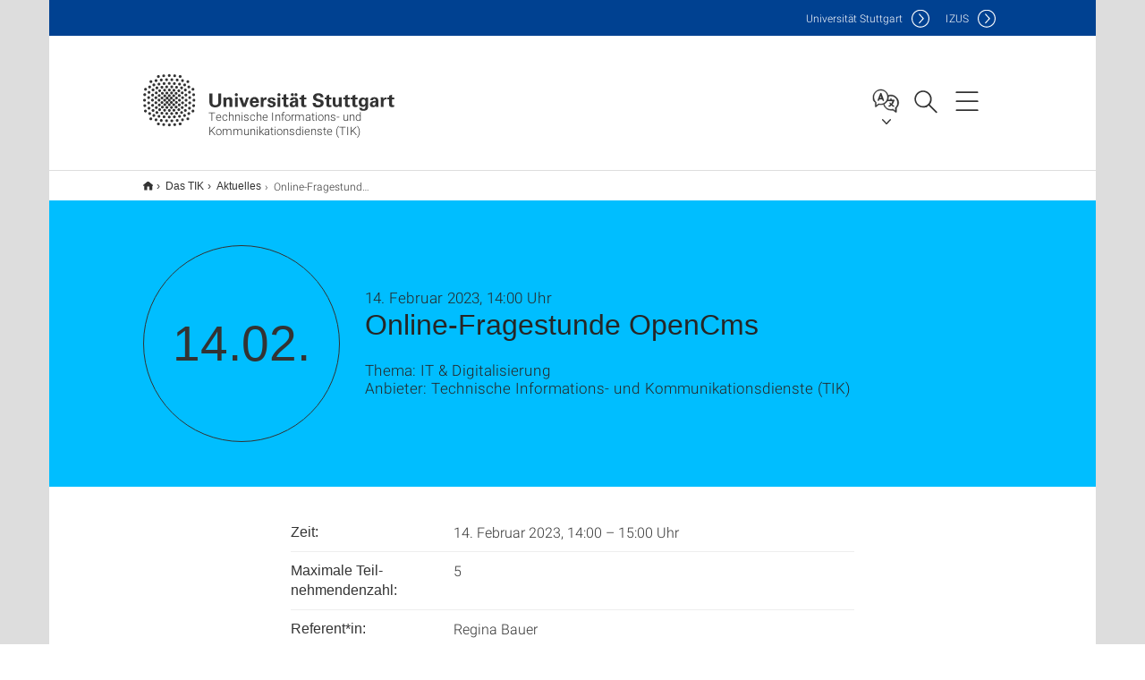

--- FILE ---
content_type: text/html;charset=UTF-8
request_url: https://www.tik.uni-stuttgart.de/das-tik/aktuelles/veranstaltung/Online-Fragestunde-OpenCms-00008/
body_size: 38920
content:
<!DOCTYPE html>
<!--[if lt IE 7]>      <html lang="de" class="no-js lt-ie9 lt-ie8 lt-ie7"> <![endif]-->
<!--[if IE 7]>         <html lang="de" class="no-js lt-ie9 lt-ie8"> <![endif]-->
<!--[if IE 8]>         <html lang="de" class="no-js lt-ie9"> <![endif]-->
<!--[if gt IE 8]><!-->


<!--
===================== version="0.1.29" =====================
-->

<html lang="de" class="no-js"> <!--<![endif]-->

<head>

<!-- start metadata (_metadata.hbs) -->
	<meta charset="UTF-8">
	<meta http-equiv="X-UA-Compatible" content="IE=edge"/>
	<meta name="creator" content="TIK" />
	<meta name="Publisher" content="Universität Stuttgart - TIK" />
	<meta name="Copyright" content="Universität Stuttgart" />
	<meta name="Content-language" content="de" />
	<meta name="Page-type" content="Bildungseinrichtung" />
	<meta name="viewport" content="width=device-width, initial-scale=1.0, shrink-to-fit=no"/>
	<meta name="robots" content="index, follow" />
	<meta name="system" content="20.0.18" />
	<meta name="template" content="3.0" />
	<meta name="Description" content="14.02.2023: In der Coronazeit bieten wir Ihnen eine Online-OpenCms-Fragestunde an.

Voraussetzungen: Webex Meetings und Headset, weitere Infos zu 
Webex
Bringen Sie Ihre Fragen und Probleme aus Ihrem Arbeitsalltag bezüglich des OpenCms-Systems mit.
Wir zeigen Ihnen Lösungsmöglichkeiten auf, so dass Sie in der Lage sind das Erlernte praktisch
umzusetzen. Außerdem zeigen wir Tipps &amp; Tricks zum komfortablen Arbeiten mir OpenCms.
Bitte geben Sie Ihre Fragestellungen bereits bei der Anmeldung im "Feld: Themen zu denen Sie
spezielle Fragen haben" an, so dass wir uns darauf einstellen können.

&nbsp;
"/>	
	<meta name="og:title" content="Online-Fragestunde OpenCms  | Veranstaltung | 14.02.2023 | Technische Informations- und Kommunikationsdienste (TIK) | Universität Stuttgart" />
	<meta name="og:description" content="14.02.2023: In der Coronazeit bieten wir Ihnen eine Online-OpenCms-Fragestunde an.

Voraussetzungen: Webex Meetings und Headset, weitere Infos zu 
Webex
Bringen Sie Ihre Fragen und Probleme aus Ihrem Arbeitsalltag bezüglich des OpenCms-Systems mit.
Wir zeigen Ihnen Lösungsmöglichkeiten auf, so dass Sie in der Lage sind das Erlernte praktisch
umzusetzen. Außerdem zeigen wir Tipps &amp; Tricks zum komfortablen Arbeiten mir OpenCms.
Bitte geben Sie Ihre Fragestellungen bereits bei der Anmeldung im "Feld: Themen zu denen Sie
spezielle Fragen haben" an, so dass wir uns darauf einstellen können.

&nbsp;
 "/>
	<title>Online-Fragestunde OpenCms  | Veranstaltung | 14.02.2023 | Technische Informations- und Kommunikationsdienste (TIK) | Universität Stuttgart</title><!-- Ende metadata -->


<!-- Styles-Einbindung (_styles.hbs) -->
	<link rel="apple-touch-icon" sizes="180x180" href="/system/modules/de.stuttgart.uni.v3.basics/resources/favicons/apple-touch-icon.png">
            <link rel="icon" type="image/png" sizes="32x32" href="/system/modules/de.stuttgart.uni.v3.basics/resources/favicons/favicon-32x32.png">
            <link rel="icon" type="image/png" sizes="16x16" href="/system/modules/de.stuttgart.uni.v3.basics/resources/favicons/favicon-16x16.png">
            <link rel="manifest" href="/system/modules/de.stuttgart.uni.v3.basics/resources/favicons/site.webmanifest">
            <link rel="mask-icon" href="/system/modules/de.stuttgart.uni.v3.basics/resources/favicons/safari-pinned-tab.svg" color="#ffffff">
            <meta name="msapplication-TileColor" content="#ffffff">
            <meta name="theme-color" content="#ffffff">
		
<link rel="stylesheet" href="/system/modules/de.stuttgart.uni.v3.basics/resources/css/styles.css" type="text/css" >
<link rel="stylesheet" href="/system/modules/de.stuttgart.uni.v3.basics/resources/css/tik.css" type="text/css" >
<link rel="stylesheet" href="/system/modules/de.stuttgart.uni.v3.basics/resources/css/jquery-ui/jquery-ui-1.11.4.min.css" type="text/css" >
<link rel="stylesheet" href="/system/modules/de.stuttgart.uni.v3.basics/resources/css/fancybox/jquery.fancybox357.min.css" type="text/css" >
<link rel="stylesheet" href="/system/modules/de.stuttgart.uni.v3.basics/resources/css/footer/footer.css" type="text/css" >
<style type="text/css">
.c-stream-teaser--betriebsmeldung.status-value-scheduled::after,
.c-stream-teaser--betriebsmeldung.status-value-canceled::after,
.c-stream-teaser--betriebsmeldung.status-value-inprogress::after,
.c-stream-teaser--betriebsmeldung.status-value-solved::after,
.c-stream-teaser--betriebsmeldung.status-value-closed::after {
  content: "";
  position: absolute;
  top: 0;
  right: 0;
  border-width: 0 30px 30px 0;
  border-style: solid;
  border-color: transparent #ddd;
}
.c-stream-teaser--betriebsmeldung.status-value-scheduled::after,
.c-stream-teaser--betriebsmeldung.status-value-canceled::after {
  border-color: transparent orange;
}
.c-stream-teaser--betriebsmeldung.status-value-inprogress::after {
  border-color: transparent red;
}
.c-stream-teaser--betriebsmeldung.status-value-solved::after,
.c-stream-teaser--betriebsmeldung.status-value-closed::after {
  border-color: transparent green;
}/* 4:3-Bildseitenverhältnis */
.stream__wrapper.ar4x3 .c-stream-teaser--event .stream-teaser__date {
  font-size: 40px;
}
.stream__wrapper.ar4x3 .c-stream-teaser--event .stream-teaser__date::after {
  width: 150px;
  height: 150px;
}
.stream__wrapper.ar4x3 .c-stream-teaser--event .stream-teaser__header {
  min-height: 220px;
}

@media screen and (max-width: 991px) {
  .stream__wrapper.ar4x3 .c-stream-teaser--event .stream-teaser__date {
    font-size: 35px;
  }
  .stream__wrapper.ar4x3 .c-stream-teaser--event .stream-teaser__date::after {
    width: 130px;
    height: 130px;
  }
  .stream__wrapper.ar4x3 .c-stream-teaser--event .stream-teaser__header {
    min-height: 170px;
  }
}

/* Eckige Bilder */

.newsstream .stream__wrapper.ar4x3 .c-figure--stream-portrait {
  border-radius: 0;
}
.newsstream .stream__wrapper.ar4x3 .c-stream-teaser--portrait .stream-teaser__header {
  margin-left: -20px;
  margin-top: -30px;
  width: calc( 100% + 40px );
}
.newsstream .stream__wrapper.ar4x3 .c-figure--stream-portrait,
.stream__wrapper.ar4x3 .newsstream .c-figure--stream-portrait picture,
.stream__wrapper.ar4x3 .newsstream .c-figure--stream-portrait picture img {
  width: 100%;
}


</style>
<!-- Ende Styles-Einbindung -->

	<!-- Scripts
	================================================== --> 
	
	
<script src="/system/modules/de.stuttgart.uni.v3.basics/resources/js/bootstrap.js"></script>
<script src="/system/modules/de.stuttgart.uni.v3.basics/resources/js/aperto-bootstrap-ie-workaround.js"></script>
<script src="/system/modules/de.stuttgart.uni.v3.basics/resources/js/tik.js"></script>
<script src="/system/modules/de.stuttgart.uni.v3.basics/resources/js/jquery-ui/jquery-ui-1.11.4.min.js"></script>
<script src="/system/modules/de.stuttgart.uni.filters/resources/js/filters.js"></script>
<script src="/system/modules/de.stuttgart.uni.v3.basics/resources/js/fancybox/jquery.fancybox357.min.js"></script>
<script src="/system/modules/de.stuttgart.uni.v3.basics/resources/js/tippy-popper/popper.min.js"></script>
<script src="/system/modules/de.stuttgart.uni.v3.basics/resources/js/tippy-popper/tippy.min.js"></script>
<script src="/system/modules/de.stuttgart.uni.v3.zsb/resources/videointerview/js/dash.all.min.js"></script><style>
		.page-wrap > #page-complete > .container-fluid > .row > div > .row > .col-xs-12,
		.page-wrap > #page-complete > .container-fluid > .row > div > .row > .col-sm-12,
		.page-wrap > #page-complete > .container-fluid > .row > div > .row > .col-md-12,
		.page-wrap > #page-complete > .container-fluid > .row > div > .row > .col-lg-12,
		.page-wrap > #page-complete > .container > .row > div > .row > .col-xs-12,
		.page-wrap > #page-complete > .container > .row > div > .row > .col-sm-12,
		.page-wrap > #page-complete > .container > .row > div > .row > .col-md-12,
		.page-wrap > #page-complete > .container > .row > div > .row > .col-lg-12 {
			padding: 0;
		}
	</style>
</head>

<body class=" is-detailpage  is-not-editmode  lang-de ">

<!--googleoff: snippet-->
	
	<!-- start skiplinks (_skiplinks.hbs)-->
	<div class="skip">
		<ul>
			<li><a href="#main">zum Inhalt springen</a></li>
			<li><a href="#footer">zum Footer springen</a></li>
		</ul>
	</div>
	<!-- end skiplinks -->

	<!--googleon: snippet-->
	<div  id="header" ><!-- dies wird das aktive Element -->
<div class="header" data-id="id-9ea5eab2">
      <span data-anchor id="id-9ea5eab2"></span>
              <!-- start header (_header.hbs) -->
              <header class="b-page-header is-subidentity" data-headercontroller="">
                <div class="container">
                  <div class="container-inner">
                    <div class="row">
                      <a class="b-logo" href="https://www.tik.uni-stuttgart.de/">
                        <!--[if gt IE 8]><!-->
                          <img class="logo-rectangle" src="/system/modules/de.stuttgart.uni.v3.basics/resources/img/svg/logo-de.svg" alt="Logo: Universität Stuttgart - zur Startseite" />
                        <img class="logo-rectangle-inverted" src="/system/modules/de.stuttgart.uni.v3.basics/resources/img/svg/logo-inverted-de.svg" alt="Logo: Universität Stuttgart - zur Startseite" />
                        <!--<![endif]-->
                        <!--[if lt IE 9]>
                        <img class="logo-rectangle" src="/system/modules/de.stuttgart.uni.v3.basics/resources/img/png/logo-de.png" alt="Logo: Universität Stuttgart - zur Startseite" />
                        <img class="logo-rectangle-inverted" src="/system/modules/de.stuttgart.uni.v3.basics/resources/img/svg/logo-inverted-de.png" alt="Logo: Universität Stuttgart - zur Startseite" />
                        <![endif]-->

                        <span  class="subidentity fontsize-xs">Technische Informations- und Kommunikationsdienste (TIK)</span>
                        </a>
                      <div class="header-box">

                        <div class="mainidentity">
                              <div class="container-inner">
                                <a href="https://www.uni-stuttgart.de/">Uni<span class="hideonmobile">versität Stuttgart </span></a>
                                <a href="https://www.izus.uni-stuttgart.de/">IZUS</a></div>
                            </div>
                            <div class="language">
                          <div class="language-box">
                            <span id="language-menu-title" data-tippy-content="Sprache dieser Seite" data-tippy-placement="left">Sprache dieser Seite</span>

                            <ul id="language-menu-options" aria-labelledby="language-menu-title" role="menu">
                                <li class="current-language"><strong><abbr data-tippy-content="Aktuelle Sprache: Deutsch" data-tippy-placement="left">de</abbr></strong></li></ul>
                            </div>
                        </div>
                        <div id="search" class="search">
                          <button aria-controls="search-box" aria-expanded="false" data-href="#search-box" data-tippy-content="Suche" data-tippy-placement="left"><span>Suche</span>
                          </button>
                        </div>
                        <div class="nav-button">
								<button class="lines-button" aria-controls="main-nav" aria-expanded="false" data-href="#b-page-nav" data-tippy-content="Hauptnavigationspunkte" data-tippy-placement="left">
									<span class="lines">Hauptnavigationspunkte</span>
								</button>
							</div>
						<div class="login-main-desktop"></div>
                      </div>
                    </div>
                  </div>
                </div>
                <!-- Start Suche (_search.hbs) -->
                <div class="search-box js-visible" id="search-box" aria-hidden="true">
                  <h2>Suche</h2>
                  <div class="container" role="tabpanel">
                    <div class="search-box-inner">
                      <form action="https://www.tik.uni-stuttgart.de/suche/">
                        <fieldset>
                          <div class="form-label col-sm-12">
                            <label for="global-search">Suche</label>
                            <input type="search" name="q" placeholder="Suche nach Themen, Personen ..." id="global-search" class="autosuggest" />
                          </div>
                          <div class="button">
                            <input aria-label="Starte Suche" type="submit" value="suchen">
                          </div>
                        </fieldset>
                        <input type="hidden" name="lq" value="" />
                        <input type="hidden" name="reloaded" value=""/>                       
                        <input type="hidden" name="restriction" value="true"/>
                        </form>
                    </div>
                  </div>
                </div>
                <!-- Ende Suche -->
                <div class="login-main-mobile js-visible" aria-hidden="false"></div>
                <!-- Ende Login -->
              </header>
              <!-- Ende header -->

              <div class="b-page-nav is-subidentity" id="main-nav" aria-hidden="true">
                <div class="container">
                  <div class="container-inner">
                    <div class="fixed-wrapper">
                      <a class="backto" href="#">zurück</a>
                      <div class="location" aria-hidden="true">
                        <ul>
                          <li class="on"><span></span></li>
                            <li><span></span></li>
                          <li><span></span></li>
                          <li><span></span></li>
                          <li><span></span></li>
                        </ul>
                      </div>
                    </div>

                    <div class="scroll-wrapper">
                      <nav class="main-navigation" aria-label="Haupt-Navigation">
                        <div class="menu-group-box" >
                          <div class="menu-box" data-level="show-level-0">
                            <div class="viewbox" style="position:relative;">
                              <div class="wrapper" style="width: 100%; height: 100%;">
                                <ul class="menu level-0 " id="level-0-0">
	<li class="has-menu"><a href="#level-1-0">Das TIK</a></li>
	<li class="has-menu"><a href="#level-1-1">Dienste A-Z</a></li>
	<li class="has-menu"><a href="#level-1-2">Support</a></li>
	<li class="has-menu"><a href="#level-1-3">Forschung, Entwicklung & Lehre</a></li>
</ul>
	<ul class="menu level-1 " id="level-1-0" data-parent="#level-0-0" >
		<li class="overview"><a href="https://www.tik.uni-stuttgart.de/das-tik/">Das TIK</a></li>
		<li><a href="https://www.tik.uni-stuttgart.de/das-tik/organisation/">Organisation</a></li>
		<li><a href="https://www.tik.uni-stuttgart.de/das-tik/team/">Team</a></li>
		<li class="has-menu"><a href="#level-2-2">Stellenangebote</a></li>
		<li><a href="https://www.tik.uni-stuttgart.de/das-tik/kontakt/">Kontakt</a></li>
		<li class="has-menu"><a href="#level-2-4">Aktuelles</a></li>
		<li class="has-menu"><a href="#level-2-5">Nutzungsbedingungen und rechtliche Informationen</a></li>
	</ul>
		<ul class="menu level-2 active-list" id="level-2-4" data-parent="#level-1-0" >
			<li class="overview"><a href="https://www.tik.uni-stuttgart.de/das-tik/aktuelles/">Aktuelles</a></li>
			<li><a href="https://www.tik.uni-stuttgart.de/das-tik/aktuelles/hoersaalbuchung/">Hörsaalbuchung</a></li>
		</ul>
		<ul class="menu level-2 " id="level-2-5" data-parent="#level-1-0" >
			<li class="overview"><a href="https://www.tik.uni-stuttgart.de/das-tik/nutzung/">Nutzungsbedingungen und rechtliche Informationen</a></li>
			<li><a href="https://www.tik.uni-stuttgart.de/das-tik/nutzung/kooperatives-iuk-versorgungskonzept/">Kooperatives IuK-Versorgungskonzept</a></li>
		</ul>
		<ul class="menu level-2 " id="level-2-2" data-parent="#level-1-0" >
			<li class="overview"><a href="https://www.tik.uni-stuttgart.de/das-tik/stellenangebote/">Stellenangebote</a></li>
			<li><a href="https://www.tik.uni-stuttgart.de/das-tik/stellenangebote/ki_ml-spezialist/">KI_ML Spezialist*in</a></li>
			<li><a href="https://www.tik.uni-stuttgart.de/das-tik/stellenangebote/ki-team/">Ki-Team Hiwi</a></li>
			<li><a href="https://www.tik.uni-stuttgart.de/das-tik/stellenangebote/projektteam-wissensmanagement/">Ki-Team Hiwi</a></li>
		</ul>
	<ul class="menu level-1 " id="level-1-1" data-parent="#level-0-0" >
		<li class="overview"><a href="https://www.tik.uni-stuttgart.de/dienste-a-z/">Dienste A-Z</a></li>
		<li><a href="https://www.tik.uni-stuttgart.de/dienste-a-z/bereich-support/">Support</a></li>
		<li><a href="https://www.tik.uni-stuttgart.de/dienste-a-z/bereich-internetzugang/">Internetzugang</a></li>
		<li><a href="https://www.tik.uni-stuttgart.de/dienste-a-z/bereich-elearning/">E-Learning</a></li>
		<li><a href="https://www.tik.uni-stuttgart.de/dienste-a-z/bereich-kommunikation/">Kommunikation</a></li>
		<li><a href="https://www.tik.uni-stuttgart.de/dienste-a-z/bereich-desktopmanagement/">Desktop-Management</a></li>
		<li><a href="https://www.tik.uni-stuttgart.de/dienste-a-z/bereich-datenspeicher/">Datacenter-Services</a></li>
	</ul>
	<ul class="menu level-1 " id="level-1-3" data-parent="#level-0-0" >
		<li class="overview"><a href="https://www.tik.uni-stuttgart.de/forschung-und-lehre/">Forschung, Entwicklung & Lehre</a></li>
		<li><a href="https://www.tik.uni-stuttgart.de/forschung-und-lehre/infrastrukturprojekte/">Infrastrukturprojekte & Dienstentwicklung</a></li>
		<li><a href="https://www.tik.uni-stuttgart.de/forschung-und-lehre/forschungs-und-entwicklungsprojekte/">Forschungs- & Entwicklungsprojekte</a></li>
		<li><a href="https://www.tik.uni-stuttgart.de/forschung-und-lehre/publikationen/">Publikationen</a></li>
		<li><a href="https://www.tik.uni-stuttgart.de/forschung-und-lehre/lehre-und-studentische-projekte/">Lehre und studentische Projekte</a></li>
		<li><a href="https://www.tik.uni-stuttgart.de/forschung-und-lehre/makerspace/">Makerspace</a></li>
		<li><a href="https://www.tik.uni-stuttgart.de/forschung-und-lehre/medienproduktion/">Medienproduktion</a></li>
	</ul>
	<ul class="menu level-1 " id="level-1-2" data-parent="#level-0-0" >
		<li class="overview"><a href="https://www.tik.uni-stuttgart.de/support/">Support</a></li>
		<li><a href="https://www.tik.uni-stuttgart.de/support/anleitungen/">Anleitungen</a></li>
		<li><a href="https://www.tik.uni-stuttgart.de/support/antraege/">Anträge</a></li>
		<li><a href="https://www.tik.uni-stuttgart.de/support/benutzerberatung/">Benutzerberatung</a></li>
		<li><a href="https://www.tik.uni-stuttgart.de/support/betriebsmeldungen/">Betriebsmeldungen</a></li>
		<li><a href="https://www.tik.uni-stuttgart.de/support/faq-haeufig-gestellte-fragen/">FAQ - Häufig gestellte Fragen</a></li>
		<li><a href="https://www.tik.uni-stuttgart.de/support/nutzerkonten-passwoerter-und-mailadressen/">Nutzerkonten, Passwörter und E-Mails</a></li>
		<li><a href="https://www.tik.uni-stuttgart.de/support/tik-onlineredaktion/">TIK - Onlineredaktion</a></li>
	</ul>
<!-- Navigation: 7.37 µs --></div>

                            </div>
                          </div>
                        </div>
                      </nav>
                      <a href="#closeNavigation" class="close-nav">Navigation schließen</a>
                      </div>

                  </div><!-- container-inner -->
                </div><!--  container -->
              </div></div>
    <script type="module">
      
      import Login from '/system/modules/de.stuttgart.uni.v3.basics/resources/js/login.mjs'
      new Login("de", "", "", "", "", "", "", "", "", true).init()
    </script>
  </div><div id="wrapper" class="is-subidentity">
		<div id="content">
			<main id="main" class="r-main">
				<div class="main__wrapper" data-js-id="container">
                    <noscript>
                        <div class="alert alert-danger">Für die volle Funktionalität dieser Site ist JavaScript notwendig. Hier finden Sie eine <a href="https://enablejavascript.co/" target="_blank">Anleitung zum Aktivieren von JavaScript in Ihrem Browser</a>.</div></noscript>
					<!-- Start Segment -->
					<div class="segment is-border-top">
							<div class="container">
								<div class="container-inner">
									<div class="row">
										<div class="col-md-12">
											<!-- Start Breadcrumb (_breadcrumb.hbs) -->
											<nav class="b-breadscroller--default" data-css="b-breadscroller" data-js-module="breadscroller" aria-label="breadcrumb">
													<!--googleoff: snippet-->
													<h2 class="breadscroller__headline">Position innerhalb des Seitenbaumes</h2>
													<div class="breadscroller__controls" data-js-atom="breadscroller-controls">
														<button class="breadscroller__controls-btn is-back" data-js-atom="breadscroller-controls-back">
															<span>Seitenpfad nach links schieben</span>
														</button>
														<button class="breadscroller__controls-btn is-forward" data-js-atom="breadscroller-controls-forward">
															<span>Seitenpfad nach rechts schieben</span>
														</button>
													</div>
													<!--googleon: snippet-->
													<div class="breadscroller__content" data-js-atom="breadscroller-container">
														<ol class="breadscroller__list" data-js-atom="breadscroller-list">

															<li class="breadscroller__list-item">
																				<a href="https://www.tik.uni-stuttgart.de/" class="breadscroller__list-element">TIK-Site</a>
																			</li>
																		<li class="breadscroller__list-item">
																				<a href="https://www.tik.uni-stuttgart.de/das-tik/" class="breadscroller__list-element">Das TIK</a>
																			</li>
																		<li class="breadscroller__list-item">
																				<a href="https://www.tik.uni-stuttgart.de/das-tik/aktuelles/" class="breadscroller__list-element">Aktuelles</a>
																			</li>
																		<li class="breadscroller__list-item">
																							<span class="breadscroller__list-element is-active" data-tippy-content="Online-Fragestunde OpenCms">Online-Fragestunde OpenCms</span>
																						</li>
																					</ol>
													</div>
												</nav>	
												<!-- Ende Breadcrumb -->
											<!-- Breadcrumb: 669 µs --></div>
									</div>
								</div><!--  container-inner -->
							</div><!-- container -->
						</div>
					<!-- End Segment -->

					<div  id="introDetailonly" ><div class="event">
				<div class="segment is-bg-blue is-margin-bottom ">
	<div class="container">
		<div class="container-inner">
			<div class="row">
<span data-anchor id="id-<us:id />"></span>
									<!-- Start Intro-Teaser Default -->
									<div class="c-intro-teaser--events" data-css="c-intro-teaser">
										<div class="intro-teaser__wrapper">
											<div class="intro-teaser__event col-md-3 col-sm-4 col-xs-12">
												<div class="intro-teaser__event-box">
													<div class="intro-teaser__event-content">
														<span class="intro-teaser__event-date" aria-hidden="true">14.02.</span>
													</div>
												</div>
											</div>
											<div class="intro-teaser__content col-md-9 col-sm-8 col-xs-12">
												<div class="reverse-order">
													<h1 class="intro-teaser__headline">Online-Fragestunde OpenCms </h1>
													<p class="intro-teaser__kicker">14. Februar 2023, 14:00 Uhr</p>
												</div>
												<p>
													Thema: 
																IT &amp; Digitalisierung<br />
															Anbieter: Technische Informations- und Kommunikationsdienste (TIK)</p>
											</div>
										</div>
									</div>
									<!-- End Intro-Teaser Default -->
											</div>
		</div>
	</div>
</div>
<div class="segment">
	<div class="container">
		<div class="container-inner">
			<div class="row">
				<div class="col-md-8 col-md-offset-2">
<table class="structure-table separated" style="width: auto;">

										<tr>
												<th>Zeit:</th>
												<td>
												14. Februar 2023, 14:00 – 15:00 Uhr</td>
											</tr>
										<tr>
												<th>Maximale Teil&shy;nehmenden&shy;zahl:</th>
												<td>5</td>
											</tr>
										<tr>
												<th>Referent*in:</th>
												<td>Regina Bauer</td>
											</tr>
										<tr>
												<th>Veranstaltungssprache:</th>
												<td>
													deutsch</td>
											</tr>
										<tr>
													<th>Diese Weiterbildung richtet sich an :</th>
													<td>Mitarbeiter*innen in wissenschaftlichen Einrichtungen, Mitarbeiter*innen in Technik und Verwaltung</td>
												</tr>
											<tr>
												<th>Modus (Ort):</th>
												<td>online</td>
											</tr>
										<tr>
											<th>Download als iCal:</th>
											<td><a href="/system/modules/de.stuttgart.uni.v3.basics/elements/ical.jsp?uuid=9913ddce-9c86-11ed-ad57-000e0c3db68b&__locale=de" title="Download .ics">
												<div style="display: inline-block;  margin-left:0px; opacity: 50%;">															
														<svg xmlns="http://www.w3.org/2000/svg" xmlns:sketch="http://www.bohemiancoding.com/sketch/ns" xmlns:xlink="http://www.w3.org/1999/xlink" height="16px" version="1.1" viewBox="0 0 16 16" width="16px"><title/><defs/><g fill="none" fill-rule="evenodd" id="Icons with numbers" stroke="none" stroke-width="1"><g fill="#000000" id="Group" transform="translate(-720.000000, -432.000000)"><path d="M721,446 L733,446 L733,443 L735,443 L735,446 L735,448 L721,448 Z M721,443 L723,443 L723,446 L721,446 Z M726,433 L730,433 L730,440 L732,440 L728,445 L724,440 L726,440 Z M726,433" id="Rectangle 217"/></g></g></svg>
													</div>
												</a>
											
											</td>
										</tr>
	
									</table>
									
										<p><strong></strong></p>
										<p>In der Coronazeit bieten wir Ihnen eine Online-OpenCms-Fragestunde an.</p>
<p>
<strong>Voraussetzungen:</strong> Webex Meetings und Headset, weitere Infos zu 
<a href="https://www.tik.uni-stuttgart.de/support/anleitungen/webex/">Webex</a></p>
<p>Bringen Sie Ihre Fragen und Probleme aus Ihrem Arbeitsalltag bezüglich des OpenCms-Systems mit.
Wir zeigen Ihnen Lösungsmöglichkeiten auf, so dass Sie in der Lage sind das Erlernte praktisch
umzusetzen. Außerdem zeigen wir Tipps &amp; Tricks zum komfortablen Arbeiten mir OpenCms.</p>
<p>Bitte geben Sie Ihre Fragestellungen bereits bei der Anmeldung im "Feld: Themen zu denen Sie
spezielle Fragen haben" an, so dass wir uns darauf einstellen können.</p>
<p>
<strong>&nbsp;</strong>
</p><p>
												<a class="btn btn-default" role="button" style="margin-bottom:8px;" href="https://www.tik.uni-stuttgart.de/support/antraege/anmeldung-online-kurse-opencms/">Online-Anmeldung</a>&nbsp;
												</p>
										<div class="row">
												<div class="col-sm-4 col-md-6">
														<div class="image" style="margin-bottom:30px;">
															<a href="https://www.tik.uni-stuttgart.de/img/fragezeichen.jpg" aria-label="JPEG"
															   data-fancybox="flexblockfotos"
															   data-caption=""
															   class="rus-popup-image" 
															   rel="group">
																<picture class="c-picture" data-css="c-picture">
	<img src="https://www.tik.uni-stuttgart.de/img/fragezeichen.jpg?__scale=w:300,h:300,cx:0,cy:0,cw:800,ch:800" style=""  alt="Fragezeichen"/>
</picture>
</a>
															</div>
													</div>
												</div>
														</div>
			</div>
		</div>
	</div>
</div>
</div>

		</div><div  id="page-complete" ><div>
		</div>	
<div>
		<div class="segment  ">
   <div class="container ">
       <div class="container-inner">
          <div class="row ">
  <div class="col-md-8 oc-container-column col-md-offset-2" ></div>         </div>
      </div>
   </div>
</div></div>	
</div><div  id="contactDetailonly" ></div></div>
			</main><!-- end main -->
		</div><!-- end content -->
	</div><!-- end wrapper -->
			
		
	<!-- Start Footer (_footer.hbs) -->
	<footer class="r-page-footer">

		<div  id="footer" ><div class="footer-wrapper" data-id="id-9ea06c2a">
                    <div class="local-contact-footer">
                                <div class="container">
                                    <div class="container-inner">
                                        <div class="row">
                                            <section class="b-social-media">
                                                <div class="col-md-3">
                                                    <h3 class="linklist__title">So erreichen Sie uns</h3>
                                                </div>
                                                <div class="col-md-9">
                                                    <div class="c-linklist--footer-socials" data-css="c-linklist">
                                                        <ul class="linklist__list">
                                                            <li class="linklist__entry"><a href="https://www.tik.uni-stuttgart.de/das-tik/kontakt/"><span class="xs-icon-white contact"></span>Kontakt</a></li>
                                                        </ul>
                                                    </div>
                                                </div>
                                            </section>
                                        </div>
                                    </div>
                                </div>
                            </div>
                        <div class="global-rich-footer">
                        <span data-anchor id="id-9ea06c2a"></span>
                        <div class="container">
                            <div class="container-inner">
                                <div class="row" style="margin-bottom:20px;">
                                    <div class="col-md-3">
                                        <a href="https://www.uni-stuttgart.de/">
                                                <img class="logo-rectangle-inverted-footer" src="/system/modules/de.stuttgart.uni.v3.basics/resources/img/svg/logo-inverted-de.svg" alt="Logo: Universität Stuttgart - zur Startseite" />
                                            </a>
                                        </div>
                                    <div class="col-md-9">
                                        <div class="col-md-12 c-linklist--footer-socials" data-css="c-linklist">
                                            <ul class="linklist__list">
                                                    <li class="linklist__entry"><a href="https://www.facebook.com/Universitaet.Stuttgart"                     class="linklist__link is-facebook"  target="_blank">Icon: Facebook</a><br>Facebook</li>
                                                    <li class="linklist__entry"><a href="https://www.instagram.com/unistuttgart/"                             class="linklist__link is-instagram" target="_blank">Icon: Instagram</a><br>Instagram</li>
                                                        <li class="linklist__entry"><a href="https://bsky.app/profile/unistuttgart.bsky.social"                   class="linklist__link is-bluesky"   target="_blank">Icon: Bluesky</a><br>Bluesky</li>
                                                    <li class="linklist__entry"><a href="https://bawü.social/@Uni_Stuttgart"                                  class="linklist__link is-mastodon"  target="_blank">Icon: Mastodon</a><br>Mastodon</li>
                                                    <li class="linklist__entry"><a href="https://www.youtube.com/user/UniStuttgartTV"                         class="linklist__link is-youtube"   target="_blank">Icon: YouTube</a><br>YouTube</li>
                                                    <li class="linklist__entry"><a href="https://www.linkedin.com/school/universit%C3%A4t-stuttgart/"         class="linklist__link is-linkedin"  target="_blank">Icon: LinkedIn</a><br>LinkedIn</li>
                                                    <li class="linklist__entry"><a href="https://www.usus.uni-stuttgart.de/" class="linklist__link is-usus"                     >Icon: USUS-Blog</a><br>USUS-Blog</li>
                                                    </ul>
                                            </div>
                                    </div>
                                </div>
                                <div class="row">
                                    <section class="col-md-3 col-sm-6 b-service-links">
                                            <div class="c-linklist--footer-service-links" data-css="c-linklist">
                                                <div class="linklist pgelement" style="margin-bottom: 30px;" data-id="id-25c4a5f0">
			<span data-anchor id="id-25c4a5f0"></span>
			
			<h3 class="linklist__title">Zielgruppe</h3>
									<ul class="linklist__list">
											<li class="linklist__entry">
														<a href="https://www.student.uni-stuttgart.de/" class="linklist__link">Studierende</a>
															</li>
												<li class="linklist__entry">
														<a href="https://www.beschaeftigte.uni-stuttgart.de/" class="linklist__link">Beschäftigte</a>
															</li>
												<li class="linklist__entry">
														<a href="https://www.uni-stuttgart.de/alumni-foerderer/" class="linklist__link">Alumni und Förderer</a>
															</li>
												<li class="linklist__entry">
														<a href="#" class="linklist__link">Wirtschaft</a>
															</li>
												</ul></div>
	</div>
                                        </section>
                                    <section class="col-md-3 col-sm-6 b-service-links">
                                            <div class="c-linklist--footer-service-links" data-css="c-linklist">
                                                <div class="linklist pgelement" style="margin-bottom: 30px;" data-id="id-25fdb752">
			<span data-anchor id="id-25fdb752"></span>
			
			<h3 class="linklist__title">Formalia</h3>
									<ul class="linklist__list">
											<li class="linklist__entry">
														<a href="https://www.uni-stuttgart.de/impressum/" class="linklist__link">Impressum</a>
															</li>
												<li class="linklist__entry">
														<a href="https://www.uni-stuttgart.de/datenschutz/" class="linklist__link">Datenschutz</a>
															</li>
												<li class="linklist__entry">
														<a href="https://www.uni-stuttgart.de/erklaerung-barrierefreiheit/" class="linklist__link">Barrierefreiheit</a>
															</li>
												<li class="linklist__entry">
														<a href="https://www.uni-stuttgart.de/universitaet/profil/zertifikate/" class="linklist__link">Zertifikate</a>
															</li>
												<li class="linklist__entry">
														<a href="https://www.uni-stuttgart.de/allgemeine-geschaeftsbedingungen/" class="linklist__link">AGB</a>
															</li>
												</ul></div>
	</div>
                                        </section>
                                    <section class="col-md-3 col-sm-6 b-service-links">
                                            <div class="c-linklist--footer-service-links" data-css="c-linklist">
                                                <div class="linklist pgelement" style="margin-bottom: 30px;" data-id="id-263b5c94">
			<span data-anchor id="id-263b5c94"></span>
			
			<h3 class="linklist__title">Services</h3>
									<ul class="linklist__list">
											<li class="linklist__entry">
														<a href="https://www.uni-stuttgart.de/universitaet/kontakt/" class="linklist__link">Kontakt</a>
															</li>
												<li class="linklist__entry">
														<a href="https://www.uni-stuttgart.de/presse/" class="linklist__link">Presse</a>
															</li>
												<li class="linklist__entry">
														<a href="https://www.stellenwerk.de/stuttgart/" class="linklist__link">Jobportal</a>
															</li>
												<li class="linklist__entry">
														<a href="https://careers.uni-stuttgart.de/?locale=de_DE" class="linklist__link">Promotions- / Postdoc-Stellen</a>
															</li>
												<li class="linklist__entry">
														<a href="https://unishop-stuttgart.de/" class="linklist__link">Uni-Shop</a>
															</li>
												</ul></div>
	</div>
                                        </section>
                                    <section class="col-md-3 col-sm-6 b-service-links">
                                            <div class="c-linklist--footer-service-links" data-css="c-linklist">
                                                <div class="linklist pgelement" style="margin-bottom: 30px;" data-id="id-267bc0f6">
			<span data-anchor id="id-267bc0f6"></span>
			
			<h3 class="linklist__title">Organisation</h3>
									<ul class="linklist__list">
											<li class="linklist__entry">
														<a href="https://www.uni-stuttgart.de/universitaet/fakultaeten-institute/" class="linklist__link">Fakultäten und Institute</a>
															</li>
												<li class="linklist__entry">
														<a href="https://www.uni-stuttgart.de/universitaet/einrichtungen/" class="linklist__link">Einrichtungen</a>
															</li>
												<li class="linklist__entry">
														<a href="https://www.uni-stuttgart.de/universitaet/organisation/verwaltung/" class="linklist__link">Zentrale Verwaltung</a>
															</li>
												</ul></div>
	</div>
                                        </section>
                                    </div>
                            </div>
                        </div>
                    </div>
                </div>
            </div></footer>
	<!-- Ende footer-->	

	<div class="b-scroll-to-top" data-css="b-scroll-to-top" data-js-module="scroll-to-top">
		<a href="#wrapper" class="scroll-to-top__link" data-js-atom="to-top-link">Zum Seitenanfang</a>
	</div>
	
	<!-- Piwik Beginn -->
			<script>
			  var _paq = _paq || [];
			  _paq.push(['disableCookies']);
			  _paq.push(['trackPageView']);
			  _paq.push(['enableLinkTracking']);
			  _paq.push(['MediaAnalytics::enableDebugMode']);
			  (function() {
				var u="https://www.uni-stuttgart.de/piwik/";
				_paq.push(['setTrackerUrl', u+'piwik.php']);
				_paq.push(['setSiteId', 352]);
				var d=document, g=d.createElement('script'), s=d.getElementsByTagName('script')[0];
				g.type='text/javascript'; g.async=true; g.defer=true; g.src=u+'piwik.js'; s.parentNode.insertBefore(g,s);
			  })();
			</script>
			<noscript><p><img src="https://www.uni-stuttgart.de/piwik/piwik.php?idsite=352" style="border:0;" alt="" /></p></noscript>
			<!-- End Piwik Code -->
		</body>
</html>
<!-- Complete time for this page: 141 ms -->